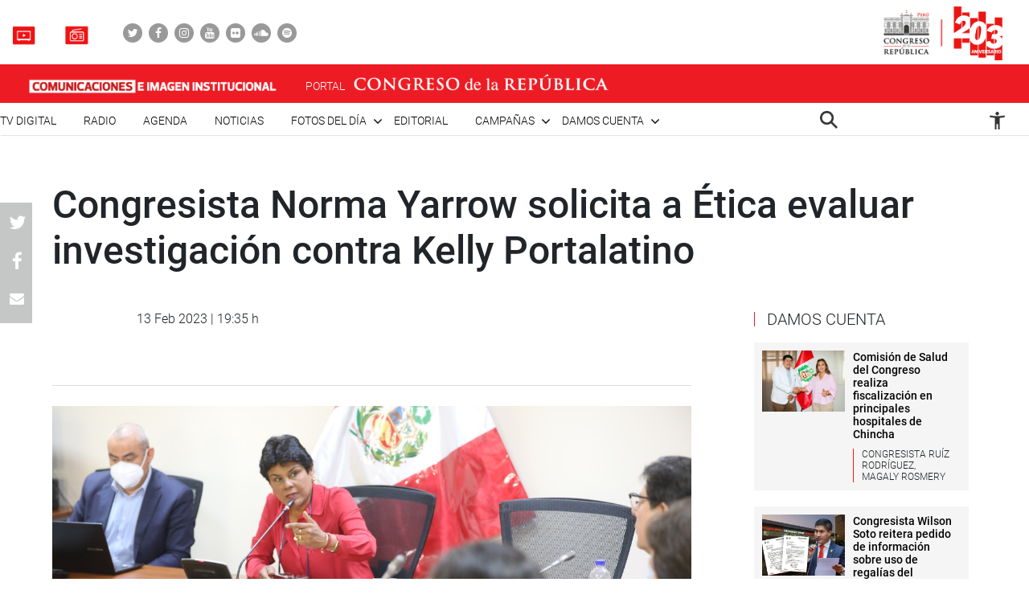

--- FILE ---
content_type: text/html; charset=UTF-8
request_url: https://comunicaciones.congreso.gob.pe/damos-cuenta/congresista-norma-yarrow-solicita-a-etica-evaluar-investigacion-contra-kelly-portalatino/
body_size: 75454
content:

<!DOCTYPE html>
<html lang="en" dir="ltr">
<head>
    <meta charset="utf-8">
    <meta name="format-detection" content="telephone=no">
    <meta name='robots' content='index, follow, max-image-preview:large, max-snippet:-1, max-video-preview:-1' />

	<!-- This site is optimized with the Yoast SEO plugin v21.5 - https://yoast.com/wordpress/plugins/seo/ -->
	<link rel="canonical" href="https://comunicaciones.congreso.gob.pe/damos-cuenta/congresista-norma-yarrow-solicita-a-etica-evaluar-investigacion-contra-kelly-portalatino/" />
	<meta property="og:locale" content="es_ES" />
	<meta property="og:type" content="article" />
	<meta property="og:title" content="Congresista Norma Yarrow solicita a Ética evaluar investigación contra Kelly Portalatino - Comunicaciones" />
	<meta property="og:description" content="*Por presunto conflicto de intereses* La congresista Norma Yarrow envió un oficio a la Comisión de Ética Parlamentaria donde solicita evaluar investigar a la legisladora Kelly Portalatino por supuesto conflicto de intereses con un proyecto de ley aprobado por la Comisión de Salud, según una denuncia periodística. «Tengo el agrado de dirigirme a usted para [&hellip;]" />
	<meta property="og:url" content="https://comunicaciones.congreso.gob.pe/damos-cuenta/congresista-norma-yarrow-solicita-a-etica-evaluar-investigacion-contra-kelly-portalatino/" />
	<meta property="og:site_name" content="Comunicaciones" />
	<meta property="article:modified_time" content="2023-02-14T00:37:08+00:00" />
	<meta property="og:image" content="https://comunicaciones.congreso.gob.pe/wpuploads/2023/02/cong-norma-yarrow-26-9-2022.jpg" />
	<meta property="og:image:width" content="1280" />
	<meta property="og:image:height" content="853" />
	<meta property="og:image:type" content="image/jpeg" />
	<meta name="twitter:card" content="summary_large_image" />
	<meta name="twitter:label1" content="Tiempo de lectura" />
	<meta name="twitter:data1" content="2 minutos" />
	<script type="application/ld+json" class="yoast-schema-graph">{"@context":"https://schema.org","@graph":[{"@type":"WebPage","@id":"https://comunicaciones.congreso.gob.pe/damos-cuenta/congresista-norma-yarrow-solicita-a-etica-evaluar-investigacion-contra-kelly-portalatino/","url":"https://comunicaciones.congreso.gob.pe/damos-cuenta/congresista-norma-yarrow-solicita-a-etica-evaluar-investigacion-contra-kelly-portalatino/","name":"Congresista Norma Yarrow solicita a Ética evaluar investigación contra Kelly Portalatino - Comunicaciones","isPartOf":{"@id":"https://comunicaciones.congreso.gob.pe/#website"},"primaryImageOfPage":{"@id":"https://comunicaciones.congreso.gob.pe/damos-cuenta/congresista-norma-yarrow-solicita-a-etica-evaluar-investigacion-contra-kelly-portalatino/#primaryimage"},"image":{"@id":"https://comunicaciones.congreso.gob.pe/damos-cuenta/congresista-norma-yarrow-solicita-a-etica-evaluar-investigacion-contra-kelly-portalatino/#primaryimage"},"thumbnailUrl":"https://comunicaciones.congreso.gob.pe/wpuploads/2023/02/cong-norma-yarrow-26-9-2022.jpg","datePublished":"2023-02-14T00:35:45+00:00","dateModified":"2023-02-14T00:37:08+00:00","breadcrumb":{"@id":"https://comunicaciones.congreso.gob.pe/damos-cuenta/congresista-norma-yarrow-solicita-a-etica-evaluar-investigacion-contra-kelly-portalatino/#breadcrumb"},"inLanguage":"es","potentialAction":[{"@type":"ReadAction","target":["https://comunicaciones.congreso.gob.pe/damos-cuenta/congresista-norma-yarrow-solicita-a-etica-evaluar-investigacion-contra-kelly-portalatino/"]}]},{"@type":"ImageObject","inLanguage":"es","@id":"https://comunicaciones.congreso.gob.pe/damos-cuenta/congresista-norma-yarrow-solicita-a-etica-evaluar-investigacion-contra-kelly-portalatino/#primaryimage","url":"https://comunicaciones.congreso.gob.pe/wpuploads/2023/02/cong-norma-yarrow-26-9-2022.jpg","contentUrl":"https://comunicaciones.congreso.gob.pe/wpuploads/2023/02/cong-norma-yarrow-26-9-2022.jpg","width":1280,"height":853},{"@type":"BreadcrumbList","@id":"https://comunicaciones.congreso.gob.pe/damos-cuenta/congresista-norma-yarrow-solicita-a-etica-evaluar-investigacion-contra-kelly-portalatino/#breadcrumb","itemListElement":[{"@type":"ListItem","position":1,"name":"Portada","item":"https://comunicaciones.congreso.gob.pe/"},{"@type":"ListItem","position":2,"name":"Damos cuenta","item":"https://comunicaciones.congreso.gob.pe/damos-cuenta/"},{"@type":"ListItem","position":3,"name":"Congresista Norma Yarrow solicita a Ética evaluar investigación contra Kelly Portalatino"}]},{"@type":"WebSite","@id":"https://comunicaciones.congreso.gob.pe/#website","url":"https://comunicaciones.congreso.gob.pe/","name":"Comunicaciones","description":"Congreso de la República","potentialAction":[{"@type":"SearchAction","target":{"@type":"EntryPoint","urlTemplate":"https://comunicaciones.congreso.gob.pe/?s={search_term_string}"},"query-input":"required name=search_term_string"}],"inLanguage":"es"}]}</script>
	<!-- / Yoast SEO plugin. -->


<script type="text/javascript">
/* <![CDATA[ */
window._wpemojiSettings = {"baseUrl":"https:\/\/s.w.org\/images\/core\/emoji\/15.0.3\/72x72\/","ext":".png","svgUrl":"https:\/\/s.w.org\/images\/core\/emoji\/15.0.3\/svg\/","svgExt":".svg","source":{"concatemoji":"https:\/\/comunicaciones.congreso.gob.pe\/wp-includes\/js\/wp-emoji-release.min.js?ver=6.5.7"}};
/*! This file is auto-generated */
!function(i,n){var o,s,e;function c(e){try{var t={supportTests:e,timestamp:(new Date).valueOf()};sessionStorage.setItem(o,JSON.stringify(t))}catch(e){}}function p(e,t,n){e.clearRect(0,0,e.canvas.width,e.canvas.height),e.fillText(t,0,0);var t=new Uint32Array(e.getImageData(0,0,e.canvas.width,e.canvas.height).data),r=(e.clearRect(0,0,e.canvas.width,e.canvas.height),e.fillText(n,0,0),new Uint32Array(e.getImageData(0,0,e.canvas.width,e.canvas.height).data));return t.every(function(e,t){return e===r[t]})}function u(e,t,n){switch(t){case"flag":return n(e,"\ud83c\udff3\ufe0f\u200d\u26a7\ufe0f","\ud83c\udff3\ufe0f\u200b\u26a7\ufe0f")?!1:!n(e,"\ud83c\uddfa\ud83c\uddf3","\ud83c\uddfa\u200b\ud83c\uddf3")&&!n(e,"\ud83c\udff4\udb40\udc67\udb40\udc62\udb40\udc65\udb40\udc6e\udb40\udc67\udb40\udc7f","\ud83c\udff4\u200b\udb40\udc67\u200b\udb40\udc62\u200b\udb40\udc65\u200b\udb40\udc6e\u200b\udb40\udc67\u200b\udb40\udc7f");case"emoji":return!n(e,"\ud83d\udc26\u200d\u2b1b","\ud83d\udc26\u200b\u2b1b")}return!1}function f(e,t,n){var r="undefined"!=typeof WorkerGlobalScope&&self instanceof WorkerGlobalScope?new OffscreenCanvas(300,150):i.createElement("canvas"),a=r.getContext("2d",{willReadFrequently:!0}),o=(a.textBaseline="top",a.font="600 32px Arial",{});return e.forEach(function(e){o[e]=t(a,e,n)}),o}function t(e){var t=i.createElement("script");t.src=e,t.defer=!0,i.head.appendChild(t)}"undefined"!=typeof Promise&&(o="wpEmojiSettingsSupports",s=["flag","emoji"],n.supports={everything:!0,everythingExceptFlag:!0},e=new Promise(function(e){i.addEventListener("DOMContentLoaded",e,{once:!0})}),new Promise(function(t){var n=function(){try{var e=JSON.parse(sessionStorage.getItem(o));if("object"==typeof e&&"number"==typeof e.timestamp&&(new Date).valueOf()<e.timestamp+604800&&"object"==typeof e.supportTests)return e.supportTests}catch(e){}return null}();if(!n){if("undefined"!=typeof Worker&&"undefined"!=typeof OffscreenCanvas&&"undefined"!=typeof URL&&URL.createObjectURL&&"undefined"!=typeof Blob)try{var e="postMessage("+f.toString()+"("+[JSON.stringify(s),u.toString(),p.toString()].join(",")+"));",r=new Blob([e],{type:"text/javascript"}),a=new Worker(URL.createObjectURL(r),{name:"wpTestEmojiSupports"});return void(a.onmessage=function(e){c(n=e.data),a.terminate(),t(n)})}catch(e){}c(n=f(s,u,p))}t(n)}).then(function(e){for(var t in e)n.supports[t]=e[t],n.supports.everything=n.supports.everything&&n.supports[t],"flag"!==t&&(n.supports.everythingExceptFlag=n.supports.everythingExceptFlag&&n.supports[t]);n.supports.everythingExceptFlag=n.supports.everythingExceptFlag&&!n.supports.flag,n.DOMReady=!1,n.readyCallback=function(){n.DOMReady=!0}}).then(function(){return e}).then(function(){var e;n.supports.everything||(n.readyCallback(),(e=n.source||{}).concatemoji?t(e.concatemoji):e.wpemoji&&e.twemoji&&(t(e.twemoji),t(e.wpemoji)))}))}((window,document),window._wpemojiSettings);
/* ]]> */
</script>






<link rel="https://api.w.org/" href="https://comunicaciones.congreso.gob.pe/wp-json/" /><link rel="EditURI" type="application/rsd+xml" title="RSD" href="https://comunicaciones.congreso.gob.pe/xmlrpc.php?rsd" />
<meta name="generator" content="WordPress 6.5.7" />
<link rel='shortlink' href='https://comunicaciones.congreso.gob.pe/?p=218674' />
<link rel="alternate" type="application/json+oembed" href="https://comunicaciones.congreso.gob.pe/wp-json/oembed/1.0/embed?url=https%3A%2F%2Fcomunicaciones.congreso.gob.pe%2Fdamos-cuenta%2Fcongresista-norma-yarrow-solicita-a-etica-evaluar-investigacion-contra-kelly-portalatino%2F" />
<link rel="alternate" type="text/xml+oembed" href="https://comunicaciones.congreso.gob.pe/wp-json/oembed/1.0/embed?url=https%3A%2F%2Fcomunicaciones.congreso.gob.pe%2Fdamos-cuenta%2Fcongresista-norma-yarrow-solicita-a-etica-evaluar-investigacion-contra-kelly-portalatino%2F&#038;format=xml" />
<link rel="icon" href="https://comunicaciones.congreso.gob.pe/wpuploads/2019/11/cropped-img-destacada-32x32.png" sizes="32x32" />
<link rel="icon" href="https://comunicaciones.congreso.gob.pe/wpuploads/2019/11/cropped-img-destacada-192x192.png" sizes="192x192" />
<link rel="apple-touch-icon" href="https://comunicaciones.congreso.gob.pe/wpuploads/2019/11/cropped-img-destacada-180x180.png" />
<meta name="msapplication-TileImage" content="https://comunicaciones.congreso.gob.pe/wpuploads/2019/11/cropped-img-destacada-270x270.png" />
    <meta name="viewport" content="width=device-width, initial-scale=1, shrink-to-fit=no">
        <link media="all" href="https://comunicaciones.congreso.gob.pe/wp-content/cache/autoptimize/1/css/autoptimize_af326dab9c8835eab672d799c77ef8a6.css" rel="stylesheet"><title>
        Congresista Norma Yarrow solicita a Ética evaluar investigación contra Kelly Portalatino - Comunicaciones » Comunicaciones    </title>
    <!--<link href="https://comunicaciones.congreso.gob.pe/wp-content/themes/congreso-comunicaciones/assets/css/bootstrap.min.css" rel="stylesheet"> -->
    
    <link rel="stylesheet" href="https://cdnjs.cloudflare.com/ajax/libs/font-awesome/4.7.0/css/font-awesome.css">
    
    
    <link rel="stylesheet" href="https://cdnjs.cloudflare.com/ajax/libs/animate.css/3.7.0/animate.min.css">
    
    <script src="https://comunicaciones.congreso.gob.pe/wp-content/themes/congreso-comunicaciones/assets/js/scrollreveal.min.js"></script>
    
	<!-- Google tag (gtag.js) -->
	<script async src="https://www.googletagmanager.com/gtag/js?id=G-B9JVDFBNLD"></script>
	<script>
	  window.dataLayer = window.dataLayer || [];
	  function gtag(){dataLayer.push(arguments);}
	  gtag('js', new Date());

	  gtag('config', 'G-B9JVDFBNLD');
	</script>
</head>

  <body id="page-top" class="damos-cuenta-template-default single single-damos-cuenta postid-218674">
    <nav class="nav-white navbar fixed-top p-0" id="mainNav">
                    <div class="nav-part-1 w-100">
                <div class="container container-max p-0">
                    <div class="box-1">
                        <ul class="list-unstyled list-radio">
                                                          <li>
                                <a href="https://comunicaciones.congreso.gob.pe/tv-congreso/">
                                                                      <img src="https://comunicaciones.congreso.gob.pe/wpuploads/2023/02/icono-tv-v3.png">
                                                                    <span></span>
                                </a>
                              </li>
                                                                                      <li>
                                <a href="https://comunicaciones.congreso.gob.pe/radio-congreso/">
                                                                      <img src="https://comunicaciones.congreso.gob.pe/wpuploads/2023/02/icono-radio-v3-2.png">
                                                                    <span></span>
                                </a>
                              </li>
                                                    </ul>

                        <ul class="list-unstyled list-social">
                                                            <li><a href="https://twitter.com/congresoperu" target="_blank"><div><i class="fa fa-twitter"></i></div></a></li>
                                                            <li><a href="https://www.facebook.com/CongresoPeru" target="_blank"><div><i class="fa fa-facebook"></i></div></a></li>
                                                            <li><a href="https://www.instagram.com/congresodelperu/" target="_blank"><div><i class="fa fa-instagram"></i></div></a></li>
                                                            <li><a href="https://www.youtube.com/user/congresoperu" target="_blank"><div><i class="fa fa-youtube"></i></div></a></li>
                                                            <li><a href="https://www.flickr.com/photos/congresodelarepublicadelperu/" target="_blank"><div><i class="fa fa-flickr"></i></div></a></li>
                                                            <li><a href="https://soundcloud.com/redes-sociales-489717085/sets" target="_blank"><div><i class="fa fa-soundcloud"></i></div></a></li>
                                                            <li><a href="https://open.spotify.com/show/1WrsIVtybeaXpTlk5zlHOc" target="_blank"><div><i class="fa fa-spotify"></i></div></a></li>
                                                    </ul>
                    </div>
                    <div class="box-2">
                                                  <a href="http://www.congreso.gob.pe/" target="_blank"><img src="https://comunicaciones.congreso.gob.pe/wpuploads/2023/09/logo.png"></a>
                                            </div>
                </div>
            </div>
        
          <div class="nav-part-2 w-100">
              <div class="container container-max p-0">
                  <div class="row">
                      <div class="col-6 col-sm-4">
                          <div class="bloque-portal-head bloque-portal-1" style="float:left;padding:10px 0 10px 30px;">
                                                                 <a href="https://comunicaciones.congreso.gob.pe">
                                       <img src="https://comunicaciones.congreso.gob.pe/wpuploads/2023/10/comunicaciones-e-imagen-institucional.png">
                                   </a>
                                                                                          </div>
                      </div>
                      <div class="col-6 col-sm-8">
                          <img src="https://comunicaciones.congreso.gob.pe/wp-content/themes/congreso-comunicaciones/assets/img/iconos/menu.png" class="ico-menu" data-toggle="offcanvas">
                          <a class="navbar-brand logo-init m-0" href="https://comunicaciones.congreso.gob.pe"></a>
                          <a href="http://www.congreso.gob.pe/" target="_blank">
                              <div class="bloque-portal-head bloque-portal-2">
                                  <span>PORTAL</span>
                                                                                                                <img src="https://comunicaciones.congreso.gob.pe/wpuploads/2019/10/logo-1.png">
                                                                                                      </div>
                          </a>
                      </div>
                  </div>
              </div>
          </div>

          <div class="nav-part-3 w-100 text-right">
              <div class="container container-max p-0">
                  <div class="container-principal"><ul id="menu-menu-mobile" class="list-unstyled ml-auto list-principal"><li id="menu-item-272353" class="menu-item menu-item-type-custom menu-item-object-custom menu-item-272353"><a href="https://comunicaciones.congreso.gob.pe/programa/2-congreso-tv-digital/">TV Digital</a></li>
<li id="menu-item-284758" class="menu-item menu-item-type-custom menu-item-object-custom menu-item-284758"><a href="https://comunicaciones.congreso.gob.pe/radio-congreso/">Radio</a></li>
<li id="menu-item-539" class="menu-item menu-item-type-post_type_archive menu-item-object-agenda menu-item-539"><a href="https://comunicaciones.congreso.gob.pe/agenda/">Agenda</a></li>
<li id="menu-item-537" class="menu-item menu-item-type-post_type_archive menu-item-object-noticias menu-item-537"><a href="https://comunicaciones.congreso.gob.pe/noticias/">Noticias</a></li>
<li id="menu-item-828" class="menu-item menu-item-type-custom menu-item-object-custom menu-item-has-children menu-item-828"><a href="#">Fotos del día</a>
<ul class="sub-menu">
	<li id="menu-item-538" class="menu-item menu-item-type-post_type_archive menu-item-object-contrastes menu-item-538"><a href="https://comunicaciones.congreso.gob.pe/contrastes/">Contrastes</a></li>
	<li id="menu-item-829" class="menu-item menu-item-type-custom menu-item-object-custom menu-item-829"><a target="_blank" rel="noopener" href="http://archivofotografico.congreso.gob.pe/">Archivo Fotográfico</a></li>
</ul>
</li>
<li id="menu-item-540" class="menu-item menu-item-type-post_type_archive menu-item-object-editorial menu-item-540"><a href="https://comunicaciones.congreso.gob.pe/editorial/">Editorial</a></li>
<li id="menu-item-194302" class="menu-item menu-item-type-custom menu-item-object-custom menu-item-has-children menu-item-194302"><a href="https://www.congreso.gob.pe/comunicaciones/campannas/inicio/">Campañas</a>
<ul class="sub-menu">
	<li id="menu-item-244376" class="menu-item menu-item-type-custom menu-item-object-custom menu-item-244376"><a href="https://www.congreso.gob.pe/comunicaciones/campannas/congreso-en-regiones/">Congreso en Regiones</a></li>
	<li id="menu-item-244377" class="menu-item menu-item-type-custom menu-item-object-custom menu-item-244377"><a href="https://www.congreso.gob.pe/comunicaciones/campannas/leyes-para-ti/">Leyes para ti</a></li>
	<li id="menu-item-244378" class="menu-item menu-item-type-custom menu-item-object-custom menu-item-244378"><a href="https://www.congreso.gob.pe/comunicaciones/campannas/servicios-gratuitos-al-ciudadano/">Servicios Gratuitos al Ciudadano</a></li>
	<li id="menu-item-244379" class="menu-item menu-item-type-custom menu-item-object-custom menu-item-244379"><a href="https://www.congreso.gob.pe/comunicaciones/campannas/bicentenario/">Bicentenario</a></li>
</ul>
</li>
<li id="menu-item-543" class="menu-item menu-item-type-custom menu-item-object-custom menu-item-has-children menu-item-543"><a href="#">Damos cuenta</a>
<ul class="sub-menu">
	<li id="menu-item-541" class="menu-item menu-item-type-post_type_archive menu-item-object-damos-cuenta menu-item-541"><a href="https://comunicaciones.congreso.gob.pe/damos-cuenta/">Damos cuenta</a></li>
	<li id="menu-item-542" class="menu-item menu-item-type-custom menu-item-object-custom menu-item-542"><a href="http://www.congreso.gob.pe/pleno/congresistas/">Congresistas</a></li>
</ul>
</li>
</ul></div>                   <div class="menu-icono-2">
                       <ul class="list-unstyled">
                           <li><a href="#" data-toggle="modal" data-target="#modal-buscador"><img src="https://comunicaciones.congreso.gob.pe/wp-content/themes/congreso-comunicaciones/assets/img/search.png" style="height:22px !important;"></a></li>
                       </ul>
                   </div>
                   <div class="container-principal"><ul id="menu-configuracion" class="list-unstyled list-principal list-configuracion"><li id="menu-item-24" class="configurar-persona menu-item menu-item-type-custom menu-item-object-custom menu-item-has-children menu-item-24"><a href="#"><span class="icono-persona"></span></a>
<ul class="sub-menu">
	<li id="menu-item-25" class="configurar-aumentar menu-item menu-item-type-custom menu-item-object-custom menu-item-25"><a href="#"><span>Aumentar</span></a></li>
	<li id="menu-item-26" class="configurar-disminuir menu-item menu-item-type-custom menu-item-object-custom menu-item-26"><a href="#"><span>Disminuir</span></a></li>
	<li id="menu-item-27" class="configurar-brillante menu-item menu-item-type-custom menu-item-object-custom menu-item-27"><a href="#"><span>Brillante</span></a></li>
	<li id="menu-item-28" class="configurar-oscuro menu-item menu-item-type-custom menu-item-object-custom menu-item-28"><a href="#"><span>Oscuro</span></a></li>
	<li id="menu-item-29" class="configurar-restablecer menu-item menu-item-type-custom menu-item-object-custom menu-item-29"><a href="#"><span>Restablecer</span></a></li>
</ul>
</li>
</ul></div>              </div>
          </div>
    </nav>

    <div class="overlay-menu"></div>
    <div id="sidebar-wrapper">
        <a class="close-menu-0"><img src="https://comunicaciones.congreso.gob.pe/wp-content/themes/congreso-comunicaciones/assets/img/close.png"></a>
        <a href="#" data-toggle="modal" data-target="#modal-buscador" class="buscador-mobile"><i class="fa fa-search" aria-hidden="true"></i></a>

        <div class="container-principal container-menu-page-mobile"><ul id="menu-menu-mobile-1" class="list-unstyled ml-auto list-principal"><li class="menu-item menu-item-type-custom menu-item-object-custom menu-item-272353"><a href="https://comunicaciones.congreso.gob.pe/programa/2-congreso-tv-digital/">TV Digital</a></li>
<li class="menu-item menu-item-type-custom menu-item-object-custom menu-item-284758"><a href="https://comunicaciones.congreso.gob.pe/radio-congreso/">Radio</a></li>
<li class="menu-item menu-item-type-post_type_archive menu-item-object-agenda menu-item-539"><a href="https://comunicaciones.congreso.gob.pe/agenda/">Agenda</a></li>
<li class="menu-item menu-item-type-post_type_archive menu-item-object-noticias menu-item-537"><a href="https://comunicaciones.congreso.gob.pe/noticias/">Noticias</a></li>
<li class="menu-item menu-item-type-custom menu-item-object-custom menu-item-has-children menu-item-828"><a href="#">Fotos del día</a>
<ul class="sub-menu">
	<li class="menu-item menu-item-type-post_type_archive menu-item-object-contrastes menu-item-538"><a href="https://comunicaciones.congreso.gob.pe/contrastes/">Contrastes</a></li>
	<li class="menu-item menu-item-type-custom menu-item-object-custom menu-item-829"><a target="_blank" rel="noopener" href="http://archivofotografico.congreso.gob.pe/">Archivo Fotográfico</a></li>
</ul>
</li>
<li class="menu-item menu-item-type-post_type_archive menu-item-object-editorial menu-item-540"><a href="https://comunicaciones.congreso.gob.pe/editorial/">Editorial</a></li>
<li class="menu-item menu-item-type-custom menu-item-object-custom menu-item-has-children menu-item-194302"><a href="https://www.congreso.gob.pe/comunicaciones/campannas/inicio/">Campañas</a>
<ul class="sub-menu">
	<li class="menu-item menu-item-type-custom menu-item-object-custom menu-item-244376"><a href="https://www.congreso.gob.pe/comunicaciones/campannas/congreso-en-regiones/">Congreso en Regiones</a></li>
	<li class="menu-item menu-item-type-custom menu-item-object-custom menu-item-244377"><a href="https://www.congreso.gob.pe/comunicaciones/campannas/leyes-para-ti/">Leyes para ti</a></li>
	<li class="menu-item menu-item-type-custom menu-item-object-custom menu-item-244378"><a href="https://www.congreso.gob.pe/comunicaciones/campannas/servicios-gratuitos-al-ciudadano/">Servicios Gratuitos al Ciudadano</a></li>
	<li class="menu-item menu-item-type-custom menu-item-object-custom menu-item-244379"><a href="https://www.congreso.gob.pe/comunicaciones/campannas/bicentenario/">Bicentenario</a></li>
</ul>
</li>
<li class="menu-item menu-item-type-custom menu-item-object-custom menu-item-has-children menu-item-543"><a href="#">Damos cuenta</a>
<ul class="sub-menu">
	<li class="menu-item menu-item-type-post_type_archive menu-item-object-damos-cuenta menu-item-541"><a href="https://comunicaciones.congreso.gob.pe/damos-cuenta/">Damos cuenta</a></li>
	<li class="menu-item menu-item-type-custom menu-item-object-custom menu-item-542"><a href="http://www.congreso.gob.pe/pleno/congresistas/">Congresistas</a></li>
</ul>
</li>
</ul></div>
         <div class="box-medios">
             <ul class="list-unstyled list-radio">
                                    <li>
                     <a href="https://comunicaciones.congreso.gob.pe/tv-congreso/">
                                                <img src="https://comunicaciones.congreso.gob.pe/wpuploads/2023/02/icono-tv-v3.png">
                                              <span></span>
                     </a>
                   </li>
                                                     <li>
                     <a href="https://comunicaciones.congreso.gob.pe/radio-congreso/">
                                                <img src="https://comunicaciones.congreso.gob.pe/wpuploads/2023/02/icono-radio-v3-2.png">
                                              <span></span>
                     </a>
                   </li>
                              </ul>
         </div>

         <div class="box-social">
             <ul class="list-unstyled list-social">
                                      <li><a href="https://twitter.com/congresoperu" target="_blank"><div><i class="fa fa-twitter"></i></div></a></li>
                                      <li><a href="https://www.facebook.com/CongresoPeru" target="_blank"><div><i class="fa fa-facebook"></i></div></a></li>
                                      <li><a href="https://www.instagram.com/congresodelperu/" target="_blank"><div><i class="fa fa-instagram"></i></div></a></li>
                                      <li><a href="https://www.youtube.com/user/congresoperu" target="_blank"><div><i class="fa fa-youtube"></i></div></a></li>
                                      <li><a href="https://www.flickr.com/photos/congresodelarepublicadelperu/" target="_blank"><div><i class="fa fa-flickr"></i></div></a></li>
                                      <li><a href="https://soundcloud.com/redes-sociales-489717085/sets" target="_blank"><div><i class="fa fa-soundcloud"></i></div></a></li>
                                      <li><a href="https://open.spotify.com/show/1WrsIVtybeaXpTlk5zlHOc" target="_blank"><div><i class="fa fa-spotify"></i></div></a></li>
                              </ul>
         </div>
    </div>

<section class="archive-page-0 single-content-center">
    <div class="container container-1150">

        <div class="row d-flex justify-content-center row-single">

            <div class="col-12 p-0 bloque-titulo">
                <h2 class="titulo-48 m-0">Congresista Norma Yarrow solicita a Ética evaluar investigación contra Kelly Portalatino</h2>
            </div>
            <div class="col-75">
                <div class="single-fecha">
                    <div style="padding-top: 15px;">
                                                <p class="parrafo-16"><b style="font-weight:300;">13 Feb 2023 | 19:35 h</b></p>
                    </div>
                </div>
                <div class="bloque-central-single w-100">
                                            <div class="imagen p-relative">
                            <img src="https://comunicaciones.congreso.gob.pe/wpuploads/2023/02/cong-norma-yarrow-26-9-2022.jpg" class="w-100">
                                                    </div>
                    
                    <div class="contenido-social-mobile">
                        <ul class="list-unstyled list-simple">
                            <li class="item-whatsapp"><a href="whatsapp://send?text=https://comunicaciones.congreso.gob.pe/damos-cuenta/congresista-norma-yarrow-solicita-a-etica-evaluar-investigacion-contra-kelly-portalatino/" target="_blank"><i class="fa fa-whatsapp"></i></a></li>
                            <li><a href="https://twitter.com/intent/tweet?text=Congresista Norma Yarrow solicita a Ética evaluar investigación contra Kelly Portalatino%20https://comunicaciones.congreso.gob.pe/damos-cuenta/congresista-norma-yarrow-solicita-a-etica-evaluar-investigacion-contra-kelly-portalatino/" target="_blank"><i class="fa fa-twitter"></i></a></li>
                            <li><a href="https://www.facebook.com/sharer/sharer.php?u=https://comunicaciones.congreso.gob.pe/damos-cuenta/congresista-norma-yarrow-solicita-a-etica-evaluar-investigacion-contra-kelly-portalatino/" target="_blank"><i class="fa fa-facebook"></i></a></li>
                            <li><a href="mailto:?subject=Congreso%20de%20la%20replublica%20-%20Congresista Norma Yarrow solicita a Ética evaluar investigación contra Kelly Portalatino&body=https://comunicaciones.congreso.gob.pe/damos-cuenta/congresista-norma-yarrow-solicita-a-etica-evaluar-investigacion-contra-kelly-portalatino/" target="_blank"><i class="fa fa-envelope"></i></a></li>
                        </ul>
                    </div>

                    <div class="contenido contenido-single">
                        <p>*Por presunto conflicto de intereses*</p>
<p>La congresista Norma Yarrow envió un oficio a la Comisión de Ética Parlamentaria donde solicita evaluar investigar a la legisladora Kelly Portalatino por supuesto conflicto de intereses con un proyecto de ley aprobado por la Comisión de Salud, según una denuncia periodística.</p>
<p>«Tengo el agrado de dirigirme a usted para saludarla cordialmente y, a la vez mostrar mi preocupación por el reportaje periodístico difundido en el programa Contra Corriente de Willax Tv, con fecha 12 de febrero de 2023: &#8216;Médicos especialistas sin estudiar: Un peligro para la población&#8217;, en el cual se da cuenta que la Comisión de Salud y Población, aprobó por mayoría el dictamen recaido en los Proyectos de Ley 2220/2021-CR, 3062/2022-CR y 3537/2022-CR, que propone la ley que regula el funcionamiento del sistema nacional de residentado médico (SINAREME), considerando la opinión de la Asociación Nacional de Médicos Residentes del Perú, A FAVOR», remarca el documento remitido a Karol Paredes, titular de la Comisión de Ética.</p>
<p>Sin embargo -advierte el oficio&#8211; SINAREME «se mostró en contra de esta medida, porque sería una grave amenaza para la salud de los peruanos».</p>
<p>«En este sentido, en atención a lo dispuesto en los artículos 4 y 11 del Código de Ética Parlamentaria, solicito que la Comisión que Usted preside, tenga a bien evaluar iniciar investigación», subraya.</p>
<p>Yarrow Lumbreras solicita que se evalúe investigar respecto a que se consignó «información inexacta sobre la opinión de la Asociación Nacional de Médicos</p>
<p>Residentes del Perú» y «presunto conflicto de intereses por parte de la congresista Kelly Portalatino Ávalos, por la presentación del Proyecto de Ley 3537/2022-CR, que propone el residentado médico por competencias».</p>
<p>Lima, 13 de febrero de 2023</p>
<p><strong>DESPACHO DE LA CONGRESISTA NORMA YARROW</strong></p>
                    </div>
                    <div id="mostrar-todo">ver más</div>

                </div>


                <div class="relacionados noprint">
                    <h3 class="titulo-linea-roja">Relacionados</h3>

                    
                    <div class="item-damos">
                        <div class="row m-0">
                            <div class="col-md-3 p-0">
                                                                    <a href="https://comunicaciones.congreso.gob.pe/damos-cuenta/cnp-y-congresista-jhakeline-ugarte-suman-esfuerzos-para-promover-la-incorporacion-de-nutricionistas-en-escuelas/"><div class="img-bg bg-cover" style="background-image:url('https://comunicaciones.congreso.gob.pe/wpuploads/2026/01/59ea8f8e-53bd-4698-a105-84b5dd3e3c46.jpeg');"></div></a>
                                                            </div>
                            <div class="col-md-9 p-0">
                                <div class="descripcion">
                                    <p class="titulo-20"><a href="https://comunicaciones.congreso.gob.pe/damos-cuenta/cnp-y-congresista-jhakeline-ugarte-suman-esfuerzos-para-promover-la-incorporacion-de-nutricionistas-en-escuelas/">CNP y congresista Jhakeline Ugarte suman esfuerzos para promover la incorporación de nutricionistas en escuelas</a></p>
                                    <span class="parrafo-clock parrafo-14"><i class="fa fa-clock-o" aria-hidden="true"></i> 24 Ene 2026 | 13:36 h</span>
                                    <p class="parrafo-16">Con el fin de abordar la iniciativa legislativa que promueve la incorporación del nutricionista en los centros de educación...</p>
                                    <a href="https://comunicaciones.congreso.gob.pe/damos-cuenta/cnp-y-congresista-jhakeline-ugarte-suman-esfuerzos-para-promover-la-incorporacion-de-nutricionistas-en-escuelas/" class="leer-mas d-inline-block">Leer más ></a>
                                    <ul class="list-unstyled list-simple d-inline-block">
                                        <li><span>Compartir</span></li>
                                        <li class="item-whatsapp"><a href="whatsapp://send?text=https://comunicaciones.congreso.gob.pe/damos-cuenta/cnp-y-congresista-jhakeline-ugarte-suman-esfuerzos-para-promover-la-incorporacion-de-nutricionistas-en-escuelas/" target="_blank"><i class="fa fa-whatsapp"></i></a></li>
                                        <li><a href="https://twitter.com/intent/tweet?text=CNP y congresista Jhakeline Ugarte suman esfuerzos para promover la incorporación de nutricionistas en escuelas%20https://comunicaciones.congreso.gob.pe/damos-cuenta/cnp-y-congresista-jhakeline-ugarte-suman-esfuerzos-para-promover-la-incorporacion-de-nutricionistas-en-escuelas/" target="_blank"><i class="fa fa-twitter"></i></a></li>
                                        <li><a href="https://www.facebook.com/sharer/sharer.php?u=https://comunicaciones.congreso.gob.pe/damos-cuenta/cnp-y-congresista-jhakeline-ugarte-suman-esfuerzos-para-promover-la-incorporacion-de-nutricionistas-en-escuelas/" target="_blank"><i class="fa fa-facebook"></i></a></li>
                                        <li><a href="mailto:?subject=Congreso%20de%20la%20replublica%20-%20CNP y congresista Jhakeline Ugarte suman esfuerzos para promover la incorporación de nutricionistas en escuelas&body=https://comunicaciones.congreso.gob.pe/damos-cuenta/cnp-y-congresista-jhakeline-ugarte-suman-esfuerzos-para-promover-la-incorporacion-de-nutricionistas-en-escuelas/" target="_blank"><i class="fa fa-envelope"></i></a></li>
                                    </ul>
                                </div>
                            </div>
                        </div>
                    </div>
                    
                    <div class="item-damos">
                        <div class="row m-0">
                            <div class="col-md-3 p-0">
                                                                    <a href="https://comunicaciones.congreso.gob.pe/damos-cuenta/comision-de-infancia-alerta-sobre-brechas-criticas-del-sistema-de-adopciones-tras-mesa-de-trabajo/"><div class="img-bg bg-cover" style="background-image:url('https://comunicaciones.congreso.gob.pe/wpuploads/2026/01/whatsapp-image-2026-01-23-at-51254-pm.jpeg');"></div></a>
                                                            </div>
                            <div class="col-md-9 p-0">
                                <div class="descripcion">
                                    <p class="titulo-20"><a href="https://comunicaciones.congreso.gob.pe/damos-cuenta/comision-de-infancia-alerta-sobre-brechas-criticas-del-sistema-de-adopciones-tras-mesa-de-trabajo/">Comisión de  Infancia alerta sobre brechas críticas del sistema de adopciones tras mesa de trabajo</a></p>
                                    <span class="parrafo-clock parrafo-14"><i class="fa fa-clock-o" aria-hidden="true"></i> 23 Ene 2026 | 17:21 h</span>
                                    <p class="parrafo-16">La Comisión Especial de Protección a la Infancia del Congreso, realizó la Mesa de Trabajo “Contexto Actual y Retos...</p>
                                    <a href="https://comunicaciones.congreso.gob.pe/damos-cuenta/comision-de-infancia-alerta-sobre-brechas-criticas-del-sistema-de-adopciones-tras-mesa-de-trabajo/" class="leer-mas d-inline-block">Leer más ></a>
                                    <ul class="list-unstyled list-simple d-inline-block">
                                        <li><span>Compartir</span></li>
                                        <li class="item-whatsapp"><a href="whatsapp://send?text=https://comunicaciones.congreso.gob.pe/damos-cuenta/comision-de-infancia-alerta-sobre-brechas-criticas-del-sistema-de-adopciones-tras-mesa-de-trabajo/" target="_blank"><i class="fa fa-whatsapp"></i></a></li>
                                        <li><a href="https://twitter.com/intent/tweet?text=Comisión de  Infancia alerta sobre brechas críticas del sistema de adopciones tras mesa de trabajo%20https://comunicaciones.congreso.gob.pe/damos-cuenta/comision-de-infancia-alerta-sobre-brechas-criticas-del-sistema-de-adopciones-tras-mesa-de-trabajo/" target="_blank"><i class="fa fa-twitter"></i></a></li>
                                        <li><a href="https://www.facebook.com/sharer/sharer.php?u=https://comunicaciones.congreso.gob.pe/damos-cuenta/comision-de-infancia-alerta-sobre-brechas-criticas-del-sistema-de-adopciones-tras-mesa-de-trabajo/" target="_blank"><i class="fa fa-facebook"></i></a></li>
                                        <li><a href="mailto:?subject=Congreso%20de%20la%20replublica%20-%20Comisión de  Infancia alerta sobre brechas críticas del sistema de adopciones tras mesa de trabajo&body=https://comunicaciones.congreso.gob.pe/damos-cuenta/comision-de-infancia-alerta-sobre-brechas-criticas-del-sistema-de-adopciones-tras-mesa-de-trabajo/" target="_blank"><i class="fa fa-envelope"></i></a></li>
                                    </ul>
                                </div>
                            </div>
                        </div>
                    </div>
                                    </div>

            </div>

            <div class="col-25 noprint mt-5">
                <h3 class="titulo-linea-roja">Damos cuenta</h3>

                
                <div class="item-extra-small">
                    <div class="row m-0">
                        <div class="col-md-5 p-0">
                                                            <a href="https://comunicaciones.congreso.gob.pe/damos-cuenta/comision-de-salud-del-congreso-realiza-fiscalizacion-en-principales-hospitales-de-chincha/"><div class="img-bg bg-cover" style="background-image:url('https://comunicaciones.congreso.gob.pe/wpuploads/2026/01/whatsapp-image-2026-01-23-at-25438-pm.jpeg');"></div></a>
                                                    </div>
                        <div class="col-md-7 p-0">
                            <div class="descripcion">
                                <p class="titulo-16"><a href="https://comunicaciones.congreso.gob.pe/damos-cuenta/comision-de-salud-del-congreso-realiza-fiscalizacion-en-principales-hospitales-de-chincha/">Comisión de Salud del Congreso realiza fiscalización en principales hospitales de Chincha</a></p>
                                <h3 class="titulo-linea-roja">Congresista Ruíz Rodríguez, Magaly Rosmery</h3>
                            </div>
                        </div>
                    </div>
                </div>

                
                <div class="item-extra-small">
                    <div class="row m-0">
                        <div class="col-md-5 p-0">
                                                            <a href="https://comunicaciones.congreso.gob.pe/damos-cuenta/congresista-wilson-soto-reitera-pedido-de-informacion-sobre-uso-de-regalias-del-aeropuerto-jorge-chavez/"><div class="img-bg bg-cover" style="background-image:url('https://comunicaciones.congreso.gob.pe/wpuploads/2026/01/whatsapp-image-2026-01-23-at-15753-pm.jpeg');"></div></a>
                                                    </div>
                        <div class="col-md-7 p-0">
                            <div class="descripcion">
                                <p class="titulo-16"><a href="https://comunicaciones.congreso.gob.pe/damos-cuenta/congresista-wilson-soto-reitera-pedido-de-informacion-sobre-uso-de-regalias-del-aeropuerto-jorge-chavez/">Congresista Wilson Soto reitera pedido de información sobre uso de regalías del Aeropuerto Jorge Chávez</a></p>
                                <h3 class="titulo-linea-roja">Congresista Soto Palacios, Wilson</h3>
                            </div>
                        </div>
                    </div>
                </div>

                
                <div class="item-extra-small">
                    <div class="row m-0">
                        <div class="col-md-5 p-0">
                                                            <a href="https://comunicaciones.congreso.gob.pe/damos-cuenta/congresista-wilson-soto-presenta-proyecto-de-ley-para-establecer-un-plazo-determinado-en-la-prolongacion-de-la-prision-preventiva/"><div class="img-bg bg-cover" style="background-image:url('https://comunicaciones.congreso.gob.pe/wpuploads/2026/01/whatsapp-image-2026-01-22-at-34550-pm.jpeg');"></div></a>
                                                    </div>
                        <div class="col-md-7 p-0">
                            <div class="descripcion">
                                <p class="titulo-16"><a href="https://comunicaciones.congreso.gob.pe/damos-cuenta/congresista-wilson-soto-presenta-proyecto-de-ley-para-establecer-un-plazo-determinado-en-la-prolongacion-de-la-prision-preventiva/">Congresista Wilson Soto presenta proyecto de ley para establecer un plazo determinado en la prolongación de la prisión preventiva</a></p>
                                <h3 class="titulo-linea-roja">Congresista Soto Palacios, Wilson</h3>
                            </div>
                        </div>
                    </div>
                </div>

                
            </div>

        </div>
    </div>
</section>

<div class="fixed-social fixed-archive">
    <ul>
        <li class="item-whatsapp"><a href="whatsapp://send?text=https://comunicaciones.congreso.gob.pe/damos-cuenta/congresista-norma-yarrow-solicita-a-etica-evaluar-investigacion-contra-kelly-portalatino/"><div class="social"><i class="fa fa-whatsapp"></i> <div class="nombre">WhatsApp</div> </div></a></li>
        <li><a href="https://twitter.com/intent/tweet?text=Congresista Norma Yarrow solicita a Ética evaluar investigación contra Kelly Portalatino%20https://comunicaciones.congreso.gob.pe/damos-cuenta/congresista-norma-yarrow-solicita-a-etica-evaluar-investigacion-contra-kelly-portalatino/" target="_blank"><div class="social"><i class="fa fa-twitter"></i> <div class="nombre">Twitter</div> </div></a></li>
        <li><a href="https://www.facebook.com/sharer/sharer.php?u=https://comunicaciones.congreso.gob.pe/damos-cuenta/congresista-norma-yarrow-solicita-a-etica-evaluar-investigacion-contra-kelly-portalatino/" target="_blank"><div class="social"><i class="fa fa-facebook"></i> <div class="nombre">Facebook</div> </div></a></li>
        <li><a href="mailto:?subject=Congreso%20de%20la%20replublica%20-%20Congresista Norma Yarrow solicita a Ética evaluar investigación contra Kelly Portalatino&body=https://comunicaciones.congreso.gob.pe/damos-cuenta/congresista-norma-yarrow-solicita-a-etica-evaluar-investigacion-contra-kelly-portalatino/" target="_blank"><div class="social" style="font-size: 18px;"><i class="fa fa-envelope"></i> <div class="nombre">Correo</div> </div></a></li>
        <li><a href="javascript:window.print()"><div class="social"><i class="fa fa-print"></i> <div class="nombre">Imprimir</div> </div></a></li>
    </ul>
</div>


<footer class="noprint">
    <div class="footer container p-0">
                    <div class="footer-top w-100">
                <div class="row m-0">
                    <div class="col-md-6 p-0 footer-left-1">
                        <div>

                            <div class="row m-0">
                                <div class="col-md-4 p-0">
                                                                          <h3 class="titulo">Portal</h3>
                                                                                                              <ul class="list">
                                                                                                                            <li><a href="https://comunicaciones.congreso.gob.pe/" class="parrafo-14 font-weight-normal">Inicio</a></li>
                                          
                                                                                                                            <li><a href="https://comunicaciones.congreso.gob.pe/noticias/" class="parrafo-14 font-weight-normal">Noticias</a></li>
                                          
                                                                                                                            <li><a href="https://comunicaciones.congreso.gob.pe/contrastes/" class="parrafo-14 font-weight-normal">Contrastes</a></li>
                                          
                                                                              </ul>
                                                                    </div>
                                <div class="col-md-4 p-0">
                                                                          <h3 class="titulo titulo-vacio" style="opacity:0;">Vacio</h3>
                                                                                                              <ul class="list">
                                                                                                                          <li><a href="https://comunicaciones.congreso.gob.pe/agenda/" class="parrafo-14 font-weight-normal">Agenda</a></li>
                                        
                                                                                                                          <li><a href="https://comunicaciones.congreso.gob.pe/editorial/" class="parrafo-14 font-weight-normal">Editorial</a></li>
                                        
                                                                                                                          <li><a href="https://comunicaciones.congreso.gob.pe/damos-cuenta/" class="parrafo-14 font-weight-normal">Damos Cuenta</a></li>
                                        
                                                                              </ul>
                                                                    </div>
                                <div class="col-md-4 p-0">
                                                                          <h3 class="titulo titulo-vacio" style="opacity:0;">Vacio</h3>
                                                                                                              <ul class="list">
                                                                                                                                                                                                                                                  </ul>
                                                                    </div>
                            </div>

                        </div>
                        <div class="box-social-footer">
                            <h3 class="titulo">Síguenos</h3>
                            <ul class="list-unstyled list-social">
                                                                    <li><a href="https://twitter.com/congresoperu" target="_blank"><div><i class="fa fa-twitter"></i></div></a></li>
                                                                    <li><a href="https://www.facebook.com/CongresoPeru" target="_blank"><div><i class="fa fa-facebook"></i></div></a></li>
                                                                    <li><a href="https://www.instagram.com/congresodelperu/" target="_blank"><div><i class="fa fa-instagram"></i></div></a></li>
                                                                    <li><a href="https://www.youtube.com/user/congresoperu" target="_blank"><div><i class="fa fa-youtube"></i></div></a></li>
                                                                    <li><a href="https://www.flickr.com/photos/congresodelarepublicadelperu/" target="_blank"><div><i class="fa fa-flickr"></i></div></a></li>
                                                                    <li><a href="https://soundcloud.com/redes-sociales-489717085/sets" target="_blank"><div><i class="fa fa-soundcloud"></i></div></a></li>
                                                                    <li><a href="https://open.spotify.com/show/1WrsIVtybeaXpTlk5zlHOc" target="_blank"><div><i class="fa fa-spotify"></i></div></a></li>
                                                            </ul>
                        </div>
                    </div>

                    <div class="col-md-6 p-0 footer-right-1">
                        <div class="row m-0">
                            <div class="col-md-6 p-0">
                              <div class="box-3 bloque-suscripcion">
                                                                  
                                                                          <h3 class="titulo">Suscripción</h3>
                                                                                                              <p class="parrafo-14">Suscríbete con tu correo a<br />
nuestro newsletter.</p>
                                    
                                                                                                <form action="https://comunicaciones.congreso.gob.pe/suscripcion-exitosa" id="suscripcion" class="w-100" method="post">

                                <input name="suscriptores" id="suscriptores" type="text" class="form-control" placeholder="Nombre">
                                <input name="email" type="text" id="email" class="form-control" placeholder="E-mail">
                                <p id="alerta" style="display:none;">Uno o más campos tienen un error. Por favor revisa e intenta de nuevo.</p>
                                <p id="alerta2" style="display:none;">Ingrese un email correcto.</p>
                                <input type="hidden" id="verify" name="verify" value="09c0eee9bd" /><input type="hidden" name="_wp_http_referer" value="/damos-cuenta/congresista-norma-yarrow-solicita-a-etica-evaluar-investigacion-contra-kelly-portalatino/" />
                                <button type="submit" value="Submit" name="button" class="btn">Suscribirme <img src="https://comunicaciones.congreso.gob.pe/wp-content/themes/congreso-comunicaciones/assets/img/iconos/ico-3.png"></button>
                              </form>

                            </div>
                            </div>

                            <div class="col-md-6 p-0">
                                <div class="bloque-detalles-1">
                                    <h3 class="titulo">Centro de Atención</h3>
                                                                          
                                        <ul class="list-detalles">
                                                                                                                                      <li><a href="mailto:prensa@congreso.gob.pe" target="_blank"><i class="fa fa-envelope" style="font-size: 16px; top: 4px;"></i>prensa@congreso.gob.pe</a></li>
                                                                                    </ul>

                                                                                                          </div>
                                <div class="bloque-detalles-2">
                                    <h3 class="titulo">CNC</h3>
                                                                          
                                        <ul class="list-detalles">
                                                                                          <li><p><i class="fa fa-map-marker" style="left: 3px;top: 2px;"></i>Palacio Legislativo Av. Abancay s/n. Cercado de Lima</p></li>
                                                                                                                                      <li><p><i class="fa fa-mobile" style="font-size: 23px;left: 4px;top: 0px;"></i>311-7777 (Anexo 7541)</p></li>
                                                                                    </ul>

                                                                                                          </div>
                            </div>
                        </div>
                    </div>

                </div>
            </div>
            <div class="footer-bottom w-100">
                <ul class="m-0 p-0">
                                          <li class="parrafo-12">Congreso TV 2023. Derechos reservados.</li>
                                                                            </ul>
            </div>
            </div>
</footer>



<script src="https://comunicaciones.congreso.gob.pe/wp-content/themes/congreso-comunicaciones/assets/v2/js/jquery.min-3.7.1.min.js"></script>
<script src="https://comunicaciones.congreso.gob.pe/wp-content/themes/congreso-comunicaciones/assets/js/slick.min.js"></script>
<script src="https://comunicaciones.congreso.gob.pe/wp-content/themes/congreso-comunicaciones/assets/v2/js/bootstrap.min.js"></script>
<script src="https://comunicaciones.congreso.gob.pe/wp-content/themes/congreso-comunicaciones/assets/v2/js/bootstrap.bundle.min.js"></script>
<script src="https://comunicaciones.congreso.gob.pe/wp-content/themes/congreso-comunicaciones/assets/js/jquery.easing.min.js"></script>
<script src="https://comunicaciones.congreso.gob.pe/wp-content/themes/congreso-comunicaciones/assets/js/main.min.js"></script>
<script src="https://comunicaciones.congreso.gob.pe/wp-content/themes/congreso-comunicaciones/assets/js/efecto.js?v=1769455714"></script>
<script src="https://comunicaciones.congreso.gob.pe/wp-content/themes/congreso-comunicaciones/assets/js/jquery.fancybox.min.js"></script>


<!--<script src="https://comunicaciones.congreso.gob.pe/wp-content/themes/congreso-comunicaciones/assets/js/jquery.min.js"></script>
<script src="https://comunicaciones.congreso.gob.pe/wp-content/themes/congreso-comunicaciones/assets/js/slick.min.js"></script>
<script src="https://comunicaciones.congreso.gob.pe/wp-content/themes/congreso-comunicaciones/assets/js/bootstrap.min.js"></script>
<script src="https://comunicaciones.congreso.gob.pe/wp-content/themes/congreso-comunicaciones/assets/js/bootstrap.bundle.min.js"></script>
<script src="https://comunicaciones.congreso.gob.pe/wp-content/themes/congreso-comunicaciones/assets/js/jquery.easing.min.js"></script>
<script src="https://comunicaciones.congreso.gob.pe/wp-content/themes/congreso-comunicaciones/assets/js/main.min.js"></script>
<script src="https://comunicaciones.congreso.gob.pe/wp-content/themes/congreso-comunicaciones/assets/js/efecto.js?v=1769455714"></script>
<script src="https://comunicaciones.congreso.gob.pe/wp-content/themes/congreso-comunicaciones/assets/js/jquery.fancybox.min.js"></script>  -->

    <script type="text/javascript">
        $(document).ready(function(){
            var $content_alerta_1 = $(".content-alerta .box-1").addClass("ocultar");
            var $content_alerta_2 = $(".content-alerta .box-2").addClass("abierto");
            setTimeout(function() {
               $content_alerta_1.removeClass("ocultar");
               $content_alerta_2.removeClass("abierto");
           }, 4000);
        });
    </script>

<!--<script src="https://cdnjs.cloudflare.com/ajax/libs/jquery-cookie/1.4.1/jquery.cookie.min.js"></script>-->
<script src="https://comunicaciones.congreso.gob.pe/wp-content/jquery/jquery.cookie.min.js"></script>

<script type="text/javascript">
$(document).ready(function(){
    if ($.cookie('body_oscuro') == 'yes') {
        $("html").css("filter", "invert(100%)");
        $('#page-top').addClass('body-oscuro');
    }
    $('[data-toggle="offcanvas"]').click(function (e) {
        e.preventDefault();
        $('#sidebar-wrapper').toggleClass('toggled');
        $('.overlay-menu').toggleClass('d-block');
    });
    $('.overlay-menu').click(function (e) {
        e.preventDefault();
        $('.overlay-menu').toggleClass('d-block');
        $('#sidebar-wrapper').toggleClass('toggled');
    });
    $('.close-menu-0').click(function (e) {
        e.preventDefault();
        $('.overlay-menu').toggleClass('d-block');
        $('#sidebar-wrapper').toggleClass('toggled');
    });

    $('#mostrar-todo').click(function (e) {
        e.preventDefault();
        $('.contenido-single').addClass('abrir');
        $('#mostrar-todo').addClass('ocultar');
    });

    $('.container-menu-page-mobile .menu-item-has-children > a').prepend('<span class="desplegable"></span>');
    $('body').on('click', '.container-menu-page-mobile > ul > .menu-item-has-children > a > .desplegable', function() {
        $(this).parent().parent().children('.sub-menu').slideToggle('slow', function() {
            if ($(this).data('status') == 'open') {
                $(this).data('status', 'close');
                $(this).parent().removeClass('open');
            } else {
                $(this).data('status', 'open');
                $(this).parent().addClass('open');
            }
        });
    })

    $('.container-menu-page-mobile > ul > .menu-item-has-children > ul > .menu-item-has-children').on('click', '.desplegable', function() {
        console.log('HIJO');
        $(this).parent().parent().children('.sub-menu').slideToggle('slow', function() {
            if ($(this).data('status') == 'open') {
                $(this).data('status', 'close');
                $(this).parent().removeClass('open');
            } else {
                $(this).data('status', 'open');
                $(this).parent().addClass('open');
            }
        });
    })

    $('.slider-home').slick({
       dots:true,
       autoplay:true,
       pauseOnHover: false,
       infinite: true,
       slidesToShow: 1,
       speed: 800,
       autoplaySpeed: 6000,
       prevArrow: $('.prev-s0'),
       nextArrow: $('.next-s0'),
     });

     $('.slider-contrastes').slick({
          slidesToShow: 1,
          slidesToScroll: 1,
          autoplay:false,
          arrows: false,
          draggable: false,
          swipeToSlide: false,
          swipe: false,
          touchMove: false,
          accesibility: false,
          draggable: false,
          fade: true,
          speed: 800,
          infinite: true,
          autoplaySpeed: 6000,
          adaptiveHeight: false,
          asNavFor: '.slider-nav',
     });

     $('.slider-nav').slick({
          slidesToShow: 5,
          slidesToScroll: 1,
          asNavFor: '.slider-contrastes',
          dots: false,
          infinite: true,
          speed: 800,
          vertical: true,
          autoplaySpeed: 6000,
          prevArrow: $('.prev-s'),
          nextArrow: $('.next-s'),
          focusOnSelect: true,
          responsive: [
              {
                  breakpoint: 991,
                  settings: {
                      slidesToShow: 5,
                      vertical: false,
                  }
              },
              {
                  breakpoint: 768,
                  settings: {
                      slidesToShow: 4,
                      vertical: false,
                  }
              },
              {
                  breakpoint: 480,
                  settings: {
                      slidesToShow: 3,
                      vertical: false,
                  }
              }
          ]
     });

     $('.slider-editorial').slick({
        dots:true,
        autoplay:false,
        infinite: true,
        slidesToShow: 6,
        slidesToScroll: 6,
        speed: 800,
        autoplaySpeed: 6000,
        prevArrow: $('.prev-s0'),
        nextArrow: $('.next-s0'),
        responsive: [
            {
                breakpoint: 991,
                settings: {
                    slidesToShow: 5,
                    slidesToScroll: 5,
                }
            },
            {
                breakpoint: 850,
                settings: {
                    slidesToShow: 4,
                    slidesToScroll: 4,
                }
            },
            {
                breakpoint: 650,
                settings: {
                    slidesToShow: 3,
                    slidesToScroll: 3,
                }
            },
            {
                breakpoint: 500,
                settings: {
                    slidesToShow: 2,
                    slidesToScroll: 2,
                }
            }
        ]
      });

      $('.slider-videos').slick({
         dots:true,
         autoplay:true,
         draggable: false,
         swipeToSlide: false,
         touchMove: false,
         accesibility: false,
         draggable: false,
         pauseOnHover: false,
         infinite: true,
         slidesToShow: 5,
         slidesToScroll: 5,
         speed: 800,
         autoplaySpeed: 3000,
         prevArrow: $('.prev-s9'),
         nextArrow: $('.next-s9'),
         responsive: [
             {
                 breakpoint: 1200,
                 settings: {
                     slidesToShow: 4,
                     slidesToScroll: 4,
                 }
             },
             {
                 breakpoint: 768,
                 settings: {
                     slidesToShow: 3,
                     slidesToScroll: 3,
                 }
             },
             {
                 breakpoint: 650,
                 settings: {
                     slidesToShow: 2,
                     slidesToScroll: 2,
                 }
             },
             {
                 breakpoint: 520,
                 settings: {
                     slidesToShow: 1,
                     slidesToScroll: 1,
                 }
             },
         ]
       });

       $('.slider-programas').slick({
          dots:true,
          autoplay:false,
          infinite: true,
          slidesToShow: 5,
          slidesToScroll: 5,
          speed: 800,
          autoplaySpeed: 6000,
          prevArrow: $('.prev-s0'),
          nextArrow: $('.next-s0'),
          responsive: [
              {
                  breakpoint: 1200,
                  settings: {
                      slidesToShow: 4,
                      slidesToScroll: 4,
                  }
              },
              {
                  breakpoint: 768,
                  settings: {
                      slidesToShow: 3,
                      slidesToScroll: 3,
                  }
              },
              {
                  breakpoint: 650,
                  settings: {
                      slidesToShow: 2,
                      slidesToScroll: 2,
                  }
              },
          ]
        });

      var numSlick = 0;
        $('.slick-single-contraste').each( function() {
          numSlick++;
          $(this).addClass( 'slider-' + numSlick ).slick({
              slidesToShow: 1,
              slidesToScroll: 1,
              autoplay:false,
              arrows: false,
              draggable: false,
              swipeToSlide: false,
              touchMove: false,
              accesibility: false,
              draggable: false,
              fade: true,
              speed: 800,
              infinite: true,
              autoplaySpeed: 6000,
              adaptiveHeight: true,
              asNavFor: '.slick-single-nav.slider-' + numSlick
          });
        });

        numSlick = 0;
        var slider = $(".slick-single-nav");
        var status = $('.slider-number');
        var progressBarLabel = $( '.slider__label' );
        slider.each( function(index) {
          numSlick++;
          $(this).addClass( 'slider-' + numSlick ).slick({
              slidesToShow: 5,
              slidesToScroll: 1,
              asNavFor: '.slick-single-contraste.slider-' + numSlick,
              dots: false,
              infinite: true,
              speed: 800,
              vertical: false,
              autoplaySpeed: 6000,
              prevArrow: $('.prev-s')[index],
              nextArrow: $('.next-s')[index],
              focusOnSelect: true,
              responsive: [
                  {
                      breakpoint: 991,
                      settings: {
                          slidesToShow: 4,
                          vertical: false,
                      }
                  },
                  {
                      breakpoint: 768,
                      settings: {
                          slidesToShow: 3,
                      }
                  },
                  {
                      breakpoint: 480,
                      settings: {
                          slidesToShow: 2,
                      }
                  }
              ]
          });

          $(this).on('init', function(slick){
              $(progressBarLabel[index]).css('width', 100 / slick.isTrigger + '%');
          });

          $(this).on('beforeChange', function(event, slick, currentSlide, nextSlide) {
              var constNum = ( (1) / (slick.slideCount) ) * 100;
              var calc = ( (nextSlide) / (slick.slideCount) ) * 100;
              calc += constNum;
              $(progressBarLabel[index]).css('width', calc + '%');
          });

          $(this).on('init reInit afterChange', function (event, slick, currentSlide, nextSlide) {
              var i = (currentSlide ? currentSlide : 0) + 1;
              $(status[index]).html('<span class="number-slide">' + i + '</span><span class="total-slide">' + slick.slideCount + '</span>');
          });
        });

});

$(document).ready(function(){
    var $window = $(window);
    var toUp = $("#ancla-top");
    toUp.on("click", function () {
      $("html, body").animate({
        scrollTop: 0
      }, 1000);
    });

    $('.acordeon-content .card-header a').click(function (e) {
        e.preventDefault();
        $(this).toggleClass('abierto');
    });

    $('.content-alerta .box-1').click(function (e) {
        e.preventDefault();
        $('.content-alerta .box-1').addClass('ocultar');
        $('.content-alerta .box-2').addClass('abierto');
    });

    $('#sidebar-wrapper .buscador-mobile').click(function (e) {
        e.preventDefault();
        $('.overlay-menu').toggleClass('d-block');
        $('#sidebar-wrapper').toggleClass('toggled');
    });

    $('.content-alerta .close-alerta').click(function (e) {
        e.preventDefault();
        $('.content-alerta .box-1').removeClass('ocultar');
        $('.content-alerta .box-2').removeClass('abierto');
    });

    $('#buscar-mobile').click(function (e) {
        e.preventDefault();
        $('.agenda-buscador').toggleClass('mostrar');
    });

    $('#grilla-1').click(function (e) {
        e.preventDefault();
        $('#grilla-1').addClass('activo');
        $('#grilla-4').removeClass('activo');
        $('#grilla-lista').addClass('activo');
    });

    $('.configurar-oscuro').click(function (e) {
        e.preventDefault();
        $("html").css("filter", "invert(100%)");
        $('#page-top').addClass('body-oscuro');
        $.cookie('body_oscuro', 'yes', { expires: 2, path: '/' });
    });

    $('.configurar-brillante').click(function (e) {
        e.preventDefault();
        $("html").css("filter", "invert(0%)");
        $('#page-top').removeClass('body-oscuro');
        $.cookie('body_oscuro', 'no', { expires: 2, path: '/' });
    });

    $('#grilla-4').click(function (e) {
        e.preventDefault();
        $('#grilla-4').addClass('activo');
        $('#grilla-1').removeClass('activo');
        $('#grilla-lista').removeClass('activo');
    });

    $('.aqui-va-la-fecha .fecha-texto').click(function (e) {
        e.preventDefault();
        $('.aqui-va-la-fecha').addClass('mover');
        $('.aqui-va-la-fecha .fecha-texto').addClass('ocultar');
        $('.aqui-va-la-fecha .fecha-input').addClass('mostrar');
    });

    function validarEmail(valor) {
      if (/^(([^<>()[\]\.,;:\s@\"]+(\.[^<>()[\]\.,;:\s@\"]+)*)|(\".+\"))@(([^<>()[\]\.,;:\s@\"]+\.)+[^<>()[\]\.,;:\s@\"]{2,})$/i.test(valor)){
       return true;
      } else {
          return false;
      }
    }
    $('#suscriptores').bind('keypress', function(event) {
        var regex = new RegExp("^[a-zA-Z ñáéíóú]+$");
        var key = String.fromCharCode(!event.charCode ? event.which : event.charCode);
        if (!regex.test(key)) {
         event.preventDefault();
         return false;
        }
      });
    var envio = true;
    $('#suscripcion').submit(function() {
        envio = true;
        var email = $('#suscripcion #email').val();
        if($('#suscripcion #suscriptores').val().length == 0){
            $('#alerta').show();
            return false;
        } else if(email.length == 0){
            $('#alerta').show();
            return false;
        } else if(!validarEmail(email)) {
            $('#alerta2').show();
            return false;
        } else if (!envio) {
            return false;
        }
    });


    $('.list-configuracion .configurar-persona span').before('<img src="https://comunicaciones.congreso.gob.pe/wp-content/themes/congreso-comunicaciones/assets/img/persona.png" style="height:22px !important;">');
    $('.list-configuracion .configurar-aumentar span').before('<img src="https://comunicaciones.congreso.gob.pe/wp-content/themes/congreso-comunicaciones/assets/img/iconos/accebilidad-1.png">');
    $('.list-configuracion .configurar-disminuir span').before('<img src="https://comunicaciones.congreso.gob.pe/wp-content/themes/congreso-comunicaciones/assets/img/iconos/accebilidad-2.png">');
    $('.list-configuracion .configurar-brillante span').before('<img src="https://comunicaciones.congreso.gob.pe/wp-content/themes/congreso-comunicaciones/assets/img/iconos/accebilidad-3.png">');
    $('.list-configuracion .configurar-oscuro span').before('<img src="https://comunicaciones.congreso.gob.pe/wp-content/themes/congreso-comunicaciones/assets/img/iconos/accebilidad-4.png" style="width: 14px;top: -2px;">');
    $('.list-configuracion .configurar-restablecer span').before('<img src="https://comunicaciones.congreso.gob.pe/wp-content/themes/congreso-comunicaciones/assets/img/iconos/accebilidad-5.png" style="width: 14px;">');
});


$(document).ready(function(){
  var resize = new Array('.animated', '.parrafo-12', '.parrafo-14', '.parrafo-18', '.parrafo-15', '.parrafo-16', '.titulo', '.titulo-14', '.titulo-16', '.titulo-18', '.titulo-20', '.titulo-24', '.titulo-32', '.leer-mas', '.list-mobile-social a', '.list-mobile-social span', '.cargar-mas-noticias', '.parrafo-20-normal', '#alerta', 'footer .list-detalles', 'section .list-simple', '.titulo-linea-roja', '.contenido', '.text-descripcion', '.content-descripcion-bottom-single', '.detalles', '.link-descargar-0', '.momento', '.list-blanco', '.duracion', '.breadcrumbs', '.parrafo-14-green', '.nav-link', '.list-datos-gris', '.contenido-general');
  resize = resize.join(',');

  //resets the font size when "reset" is clicked
  var resetFont = $(resize).css('zoom');
    $(".configurar-restablecer").click(function(e){
      e.preventDefault();
      $("html").css("filter", "invert(0%)");
      $(resize).css('zoom', resetFont);
      $('body').removeClass('body-oscuro');
      $.cookie('body_oscuro', 'no', { expires: 2, path: '/' });
    });

  //increases font size when "+" is clicked
  $(".configurar-aumentar").click(function(){
    var originalFontSize = $(resize).css('zoom');
    var originalFontNumber = parseFloat(originalFontSize, 10);
    var newFontSize = originalFontNumber*1.1;
    $(resize).css('zoom', newFontSize);
    return false;
  });

  //decrease font size when "-" is clicked

  $(".configurar-disminuir").click(function(){
    var originalFontSize = $(resize).css('zoom');
    var originalFontNumber = parseFloat(originalFontSize, 10);
    var newFontSize = originalFontNumber*0.9;
    $(resize).css('zoom', newFontSize);
    return false;
  });

  $('.item-agenda').hover(function() {
      new Audio('https://comunicaciones.congreso.gob.pe/wp-content/themes/congreso-comunicaciones/assets/mp3/notification.mp3').play()
  })

});

$(window).scroll(function() {
   if($(window).scrollTop() + $(this).scrollTop() < 135) {
      $('.fixed-home').removeClass('fixed-visible');
   } else {
      $('.fixed-home').addClass('fixed-visible');
   }
});


</script>

<div class="modal-general modal fade" id="modal-buscador" tabindex="-1" role="dialog" aria-labelledby="exampleModalLabel" aria-hidden="true">
  <div class="modal-dialog" role="document">
    <div class="modal-content p-0">
        <button type="button" class="close" data-dismiss="modal" aria-label="Close"><img src="https://comunicaciones.congreso.gob.pe/wp-content/themes/congreso-comunicaciones/assets/img/close.png"></button>
          <div class="modal-body">
              <form id="header-search" class="search-form" action="https://comunicaciones.congreso.gob.pe" method="get">
                  <div class="buscador row m-0">
                    <input type="text" name="s" autocomplete="off" placeholder="Escribe aquí lo que quieras buscar...">
                    <input type="hidden" name="post_type[]" value="noticias" />
                    <input type="hidden" name="post_type[]" value="contrastes" />
                    <input type="hidden" name="post_type[]" value="editorial" />
                    <input type="hidden" name="post_type[]" value="damos-cuenta" />
                    <input type="hidden" name="post_type[]" value="agenda" />
                    <input type="submit" name="" value="Buscar">
                  </div>
              </form>
          </div>
    </div>
  </div>
</div>

<script type="text/javascript" src="https://comunicaciones.congreso.gob.pe/wp-content/plugins/contact-form-7/includes/swv/js/index.js?ver=5.8.2" id="swv-js"></script>
<script type="text/javascript" id="contact-form-7-js-extra">
/* <![CDATA[ */
var wpcf7 = {"api":{"root":"https:\/\/comunicaciones.congreso.gob.pe\/wp-json\/","namespace":"contact-form-7\/v1"},"cached":"1"};
/* ]]> */
</script>
<script type="text/javascript" src="https://comunicaciones.congreso.gob.pe/wp-content/plugins/contact-form-7/includes/js/index.js?ver=5.8.2" id="contact-form-7-js"></script>
</body>
</html>
